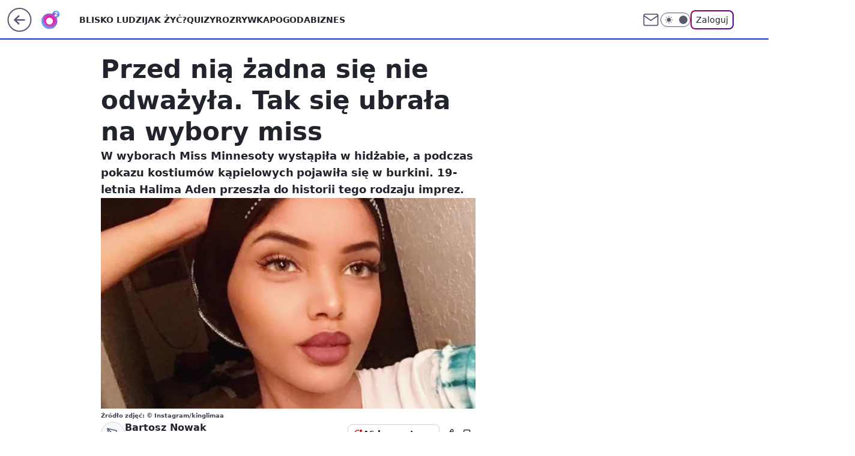

--- FILE ---
content_type: application/javascript
request_url: https://rek.www.wp.pl/gaf.js?rv=2&sn=o2_o2_pl&pvid=18eef02345cde9fd24e5&rekids=236060&phtml=www.o2.pl%2Fartykul%2Fprzed-nia-zadna-sie-nie-odwazyla-tak-sie-ubrala-na-wybory-miss-6063415336735361a&abtest=adtech%7CPRGM-1047%7CA%3Badtech%7CPU-335%7CA%3Badtech%7CPRG-3468%7CB%3Badtech%7CPRGM-1036%7CA%3Badtech%7CFP-76%7CA%3Badtech%7CPRGM-1356%7CA%3Badtech%7CPRGM-1419%7CC%3Badtech%7CPRGM-1589%7CA%3Badtech%7CPRGM-1443%7CA%3Badtech%7CPRGM-1587%7CC%3Badtech%7CPRGM-1615%7CA%3Badtech%7CPRGM-1215%7CC&PWA_adbd=0&darkmode=0&highLayout=0&layout=wide&navType=navigate&cdl=0&ctype=article&ciab=IAB12-1%2CIAB-v3-566%2CIAB-v3-j9PaO9%2CIAB-v3-455%2CIAB18-5%2CIAB25-4%2CIAB23%2CIAB23-10%2CIAB23-1&cid=6063415336735361&csystem=ncr&cdate=2016-11-28&vw=1280&vh=720&p1=0&spin=j47oulkk&bcv=2
body_size: 5800
content:
j47oulkk({"spin":"j47oulkk","bunch":236060,"context":{"dsa":false,"minor":false,"bidRequestId":"a7d81c58-92fd-4690-bc3d-c1482abec6a2","maConfig":{"timestamp":"2026-01-20T08:15:08.178Z"},"dfpConfig":{"timestamp":"2026-01-20T10:42:02.482Z"},"sda":[],"targeting":{"client":{},"server":{},"query":{"PWA_adbd":"0","abtest":"adtech|PRGM-1047|A;adtech|PU-335|A;adtech|PRG-3468|B;adtech|PRGM-1036|A;adtech|FP-76|A;adtech|PRGM-1356|A;adtech|PRGM-1419|C;adtech|PRGM-1589|A;adtech|PRGM-1443|A;adtech|PRGM-1587|C;adtech|PRGM-1615|A;adtech|PRGM-1215|C","bcv":"2","cdate":"2016-11-28","cdl":"0","ciab":"IAB12-1,IAB-v3-566,IAB-v3-j9PaO9,IAB-v3-455,IAB18-5,IAB25-4,IAB23,IAB23-10,IAB23-1","cid":"6063415336735361","csystem":"ncr","ctype":"article","darkmode":"0","highLayout":"0","layout":"wide","navType":"navigate","p1":"0","phtml":"www.o2.pl/artykul/przed-nia-zadna-sie-nie-odwazyla-tak-sie-ubrala-na-wybory-miss-6063415336735361a","pvid":"18eef02345cde9fd24e5","rekids":"236060","rv":"2","sn":"o2_o2_pl","spin":"j47oulkk","vh":"720","vw":"1280"}},"directOnly":0,"geo":{"country":"840","region":"","city":""},"statid":"","mlId":"","rshsd":"5","isRobot":false,"curr":{"EUR":4.2279,"USD":3.6054,"CHF":4.5608,"GBP":4.8583},"rv":"2","status":{"advf":2,"ma":2,"ma_ads-bidder":2,"ma_cpv-bidder":2,"ma_high-cpm-bidder":2}},"slots":{"10":{"delivered":"","campaign":null,"dfpConfig":null},"11":{"delivered":"1","campaign":null,"dfpConfig":{"placement":"/89844762/Desktop_O2.pl_x11_art","roshash":"FIQT","ceil":100,"sizes":[[620,280],[336,280],[300,250]],"namedSizes":["fluid"],"div":"div-gpt-ad-x11-art","targeting":{"DFPHASH":"ADLO","emptygaf":"0"},"gfp":"FIQT"}},"12":{"delivered":"1","campaign":null,"dfpConfig":{"placement":"/89844762/Desktop_O2.pl_x12_art","roshash":"FIQT","ceil":100,"sizes":[[620,280],[336,280],[300,250]],"namedSizes":["fluid"],"div":"div-gpt-ad-x12-art","targeting":{"DFPHASH":"ADLO","emptygaf":"0"},"gfp":"FIQT"}},"13":{"delivered":"1","campaign":null,"dfpConfig":{"placement":"/89844762/Desktop_O2.pl_x13_art","roshash":"FIQT","ceil":100,"sizes":[[620,280],[336,280],[300,250]],"namedSizes":["fluid"],"div":"div-gpt-ad-x13-art","targeting":{"DFPHASH":"ADLO","emptygaf":"0"},"gfp":"FIQT"}},"14":{"delivered":"1","campaign":{"id":"188890","adm":{"bunch":"236060","creations":[{"height":250,"showLabel":true,"src":"https://mamc.wpcdn.pl/188890/1768918333106/FEN61_300X250.jpg","trackers":{"click":[""],"cview":["//ma.wp.pl/ma.gif?clid=36d4f1d950aab392a9c26b186b340e10\u0026SN=o2_o2_pl\u0026pvid=18eef02345cde9fd24e5\u0026action=cvimp\u0026pg=www.o2.pl\u0026par=billing%3Dcpv%26is_robot%3D0%26sn%3Do2_o2_pl%26utility%3D8k0VqeBEo7v1GWiygTirytyQqMxqW83jce6r7sOCM7PmYRqR5A7cIjRLiYJk4GrL%26ssp%3Dwp.pl%26ip%3D4svmZAnQxlEU5OIKFomGZBYPTBiPFU8jeJMLKtWrg9g%26cur%3DPLN%26org_id%3D25%26geo%3D840%253B%253B%26isDev%3Dfalse%26slotSizeWxH%3D300x250%26seatID%3D36d4f1d950aab392a9c26b186b340e10%26order%3D266544%26pricingModel%3DX11hKXSkeOeMiwDOcMgD4I-IvLnS9SEfJwPhVBMgCRw%26contentID%3D6063415336735361%26bidReqID%3Da7d81c58-92fd-4690-bc3d-c1482abec6a2%26rekid%3D236060%26inver%3D2%26workfID%3D188890%26seatFee%3D-Q4dhKkZknkKCuhDLlPc0hA3p713aJAylSBDHVyXToE%26ttl%3D1769055506%26bidTimestamp%3D1768969106%26device%3DPERSONAL_COMPUTER%26test%3D0%26targetDomain%3Dfen-mma.com%26client_id%3D43697%26iabSiteCategories%3D%26is_adblock%3D0%26pvid%3D18eef02345cde9fd24e5%26hBudgetRate%3DFILOXiq%26emission%3D3046110%26editedTimestamp%3D1768918370%26partnerID%3D%26publisherID%3D308%26domain%3Dwww.o2.pl%26slotID%3D014%26tpID%3D1405445%26source%3DTG%26iabPageCategories%3D%26hBidPrice%3DFILOXiq%26bidderID%3D11%26medium%3Ddisplay%26platform%3D8%26conversionValue%3D0%26userID%3D__UNKNOWN_TELL_US__%26creationID%3D1475928"],"impression":["//ma.wp.pl/ma.gif?clid=36d4f1d950aab392a9c26b186b340e10\u0026SN=o2_o2_pl\u0026pvid=18eef02345cde9fd24e5\u0026action=delivery\u0026pg=www.o2.pl\u0026par=emission%3D3046110%26editedTimestamp%3D1768918370%26partnerID%3D%26publisherID%3D308%26domain%3Dwww.o2.pl%26slotID%3D014%26tpID%3D1405445%26source%3DTG%26iabPageCategories%3D%26hBidPrice%3DFILOXiq%26bidderID%3D11%26medium%3Ddisplay%26platform%3D8%26conversionValue%3D0%26userID%3D__UNKNOWN_TELL_US__%26creationID%3D1475928%26billing%3Dcpv%26is_robot%3D0%26sn%3Do2_o2_pl%26utility%3D8k0VqeBEo7v1GWiygTirytyQqMxqW83jce6r7sOCM7PmYRqR5A7cIjRLiYJk4GrL%26ssp%3Dwp.pl%26ip%3D4svmZAnQxlEU5OIKFomGZBYPTBiPFU8jeJMLKtWrg9g%26cur%3DPLN%26org_id%3D25%26geo%3D840%253B%253B%26isDev%3Dfalse%26slotSizeWxH%3D300x250%26seatID%3D36d4f1d950aab392a9c26b186b340e10%26order%3D266544%26pricingModel%3DX11hKXSkeOeMiwDOcMgD4I-IvLnS9SEfJwPhVBMgCRw%26contentID%3D6063415336735361%26bidReqID%3Da7d81c58-92fd-4690-bc3d-c1482abec6a2%26rekid%3D236060%26inver%3D2%26workfID%3D188890%26seatFee%3D-Q4dhKkZknkKCuhDLlPc0hA3p713aJAylSBDHVyXToE%26ttl%3D1769055506%26bidTimestamp%3D1768969106%26device%3DPERSONAL_COMPUTER%26test%3D0%26targetDomain%3Dfen-mma.com%26client_id%3D43697%26iabSiteCategories%3D%26is_adblock%3D0%26pvid%3D18eef02345cde9fd24e5%26hBudgetRate%3DFILOXiq"],"view":["//ma.wp.pl/ma.gif?clid=36d4f1d950aab392a9c26b186b340e10\u0026SN=o2_o2_pl\u0026pvid=18eef02345cde9fd24e5\u0026action=view\u0026pg=www.o2.pl\u0026par=rekid%3D236060%26inver%3D2%26workfID%3D188890%26seatFee%3D-Q4dhKkZknkKCuhDLlPc0hA3p713aJAylSBDHVyXToE%26ttl%3D1769055506%26bidTimestamp%3D1768969106%26device%3DPERSONAL_COMPUTER%26test%3D0%26targetDomain%3Dfen-mma.com%26client_id%3D43697%26iabSiteCategories%3D%26is_adblock%3D0%26pvid%3D18eef02345cde9fd24e5%26hBudgetRate%3DFILOXiq%26emission%3D3046110%26editedTimestamp%3D1768918370%26partnerID%3D%26publisherID%3D308%26domain%3Dwww.o2.pl%26slotID%3D014%26tpID%3D1405445%26source%3DTG%26iabPageCategories%3D%26hBidPrice%3DFILOXiq%26bidderID%3D11%26medium%3Ddisplay%26platform%3D8%26conversionValue%3D0%26userID%3D__UNKNOWN_TELL_US__%26creationID%3D1475928%26billing%3Dcpv%26is_robot%3D0%26sn%3Do2_o2_pl%26utility%3D8k0VqeBEo7v1GWiygTirytyQqMxqW83jce6r7sOCM7PmYRqR5A7cIjRLiYJk4GrL%26ssp%3Dwp.pl%26ip%3D4svmZAnQxlEU5OIKFomGZBYPTBiPFU8jeJMLKtWrg9g%26cur%3DPLN%26org_id%3D25%26geo%3D840%253B%253B%26isDev%3Dfalse%26slotSizeWxH%3D300x250%26seatID%3D36d4f1d950aab392a9c26b186b340e10%26order%3D266544%26pricingModel%3DX11hKXSkeOeMiwDOcMgD4I-IvLnS9SEfJwPhVBMgCRw%26contentID%3D6063415336735361%26bidReqID%3Da7d81c58-92fd-4690-bc3d-c1482abec6a2"]},"transparentPlaceholder":false,"type":"image","url":"https://fen-mma.com/","width":300}],"redir":"https://ma.wp.pl/redirma?SN=o2_o2_pl\u0026pvid=18eef02345cde9fd24e5\u0026par=geo%3D840%253B%253B%26device%3DPERSONAL_COMPUTER%26iabPageCategories%3D%26ip%3D4svmZAnQxlEU5OIKFomGZBYPTBiPFU8jeJMLKtWrg9g%26slotSizeWxH%3D300x250%26bidReqID%3Da7d81c58-92fd-4690-bc3d-c1482abec6a2%26seatFee%3D-Q4dhKkZknkKCuhDLlPc0hA3p713aJAylSBDHVyXToE%26iabSiteCategories%3D%26pvid%3D18eef02345cde9fd24e5%26tpID%3D1405445%26utility%3D8k0VqeBEo7v1GWiygTirytyQqMxqW83jce6r7sOCM7PmYRqR5A7cIjRLiYJk4GrL%26cur%3DPLN%26isDev%3Dfalse%26order%3D266544%26partnerID%3D%26domain%3Dwww.o2.pl%26platform%3D8%26seatID%3D36d4f1d950aab392a9c26b186b340e10%26targetDomain%3Dfen-mma.com%26editedTimestamp%3D1768918370%26pricingModel%3DX11hKXSkeOeMiwDOcMgD4I-IvLnS9SEfJwPhVBMgCRw%26rekid%3D236060%26userID%3D__UNKNOWN_TELL_US__%26is_robot%3D0%26sn%3Do2_o2_pl%26test%3D0%26is_adblock%3D0%26hBudgetRate%3DFILOXiq%26slotID%3D014%26hBidPrice%3DFILOXiq%26conversionValue%3D0%26org_id%3D25%26inver%3D2%26workfID%3D188890%26ttl%3D1769055506%26bidTimestamp%3D1768969106%26publisherID%3D308%26creationID%3D1475928%26billing%3Dcpv%26contentID%3D6063415336735361%26client_id%3D43697%26emission%3D3046110%26source%3DTG%26bidderID%3D11%26medium%3Ddisplay%26ssp%3Dwp.pl\u0026url=","slot":"14"},"creative":{"Id":"1475928","provider":"ma_cpv-bidder","roshash":"FILO","height":250,"width":300,"touchpointId":"1405445","source":{"bidder":"cpv-bidder"}},"sellingModel":{"model":"CPM_INT"}},"dfpConfig":{"placement":"/89844762/Desktop_O2.pl_x14_art","roshash":"FIQT","ceil":100,"sizes":[[620,280],[336,280],[300,250]],"namedSizes":["fluid"],"div":"div-gpt-ad-x14-art","targeting":{"DFPHASH":"ADLO","emptygaf":"0"},"gfp":"FIQT"}},"15":{"delivered":"1","campaign":null,"dfpConfig":{"placement":"/89844762/Desktop_O2.pl_x15_art","roshash":"FIQT","ceil":100,"sizes":[[728,90],[970,300],[950,90],[980,120],[980,90],[970,150],[970,90],[970,250],[930,180],[950,200],[750,100],[970,66],[750,200],[960,90],[970,100],[750,300],[970,200],[950,300]],"namedSizes":["fluid"],"div":"div-gpt-ad-x15-art","targeting":{"DFPHASH":"ADLO","emptygaf":"0"},"gfp":"FIQT"}},"2":{"delivered":"1","campaign":{"id":"188138","capping":"PWAck=27120597\u0026PWAclt=720\u0026tpl=1","adm":{"bunch":"236060","creations":[{"cbConfig":{"blur":false,"bottomBar":false,"fullPage":false,"message":"Przekierowanie za {{time}} sekund{{y}}","timeout":15000},"height":870,"pixels":["//ad.doubleclick.net/ddm/trackimp/N195005.3920530WPPL/B34932776.437718536;dc_trk_aid=630816842;dc_trk_cid=248486076;ord=1768969106;dc_lat=;dc_rdid=;tag_for_child_directed_treatment=;tfua=;gdpr=${GDPR};gdpr_consent=${GDPR_CONSENT_755};ltd=${LIMITED_ADS};dc_tdv=1?"],"scalable":"1","showLabel":false,"src":"https://mamc.wpcdn.pl/188138/1767951247150/2377-003_Zestawomania_01-2026_1920x870_wp_CBF_Monika_Szczepaniak-C.jpg","trackers":{"click":[""],"cview":["//ma.wp.pl/ma.gif?clid=0d75fec0bdabe60e0af571ed047f75a2\u0026SN=o2_o2_pl\u0026pvid=18eef02345cde9fd24e5\u0026action=cvimp\u0026pg=www.o2.pl\u0026par=tpID%3D1401974%26emission%3D3044263%26is_robot%3D0%26ssp%3Dwp.pl%26rekid%3D236060%26creationID%3D1469309%26iabSiteCategories%3D%26geo%3D840%253B%253B%26hBudgetRate%3DFILRXbe%26platform%3D8%26device%3DPERSONAL_COMPUTER%26targetDomain%3Dmediamarkt.pl%26test%3D0%26workfID%3D188138%26pvid%3D18eef02345cde9fd24e5%26isDev%3Dfalse%26domain%3Dwww.o2.pl%26slotSizeWxH%3D1920x870%26billing%3Dcpv%26editedTimestamp%3D1767951378%26hBidPrice%3DFILRXbe%26partnerID%3D%26bidderID%3D11%26contentID%3D6063415336735361%26slotID%3D002%26pricingModel%3DR976aODlNy0NoNrlul8enxKrSqExk64MG5-UBNXvQ7A%26ttl%3D1769055506%26bidTimestamp%3D1768969106%26medium%3Ddisplay%26userID%3D__UNKNOWN_TELL_US__%26seatID%3D0d75fec0bdabe60e0af571ed047f75a2%26org_id%3D25%26order%3D265844%26iabPageCategories%3D%26is_adblock%3D0%26sn%3Do2_o2_pl%26utility%3DfClphTaNIGtlr-S1wZzTgGG9UVu5L2JrfjRGhcaGg0CMVJdAs9QO9RE8cuYMhLfJ%26conversionValue%3D0%26ip%3DQJojRVskQBMeO8hAp7C09xewZTHpiKgffLaWnQJ3QuA%26client_id%3D29939%26source%3DTG%26bidReqID%3Da7d81c58-92fd-4690-bc3d-c1482abec6a2%26publisherID%3D308%26inver%3D2%26cur%3DPLN%26seatFee%3D5l3ZL1SGeBcJnx4N75ty8KkMWRYmSR-YkaM6lL9yuP0"],"impression":["//ma.wp.pl/ma.gif?clid=0d75fec0bdabe60e0af571ed047f75a2\u0026SN=o2_o2_pl\u0026pvid=18eef02345cde9fd24e5\u0026action=delivery\u0026pg=www.o2.pl\u0026par=platform%3D8%26device%3DPERSONAL_COMPUTER%26targetDomain%3Dmediamarkt.pl%26test%3D0%26workfID%3D188138%26pvid%3D18eef02345cde9fd24e5%26isDev%3Dfalse%26domain%3Dwww.o2.pl%26slotSizeWxH%3D1920x870%26billing%3Dcpv%26editedTimestamp%3D1767951378%26hBidPrice%3DFILRXbe%26partnerID%3D%26bidderID%3D11%26contentID%3D6063415336735361%26slotID%3D002%26pricingModel%3DR976aODlNy0NoNrlul8enxKrSqExk64MG5-UBNXvQ7A%26ttl%3D1769055506%26bidTimestamp%3D1768969106%26medium%3Ddisplay%26userID%3D__UNKNOWN_TELL_US__%26seatID%3D0d75fec0bdabe60e0af571ed047f75a2%26org_id%3D25%26order%3D265844%26iabPageCategories%3D%26is_adblock%3D0%26sn%3Do2_o2_pl%26utility%3DfClphTaNIGtlr-S1wZzTgGG9UVu5L2JrfjRGhcaGg0CMVJdAs9QO9RE8cuYMhLfJ%26conversionValue%3D0%26ip%3DQJojRVskQBMeO8hAp7C09xewZTHpiKgffLaWnQJ3QuA%26client_id%3D29939%26source%3DTG%26bidReqID%3Da7d81c58-92fd-4690-bc3d-c1482abec6a2%26publisherID%3D308%26inver%3D2%26cur%3DPLN%26seatFee%3D5l3ZL1SGeBcJnx4N75ty8KkMWRYmSR-YkaM6lL9yuP0%26tpID%3D1401974%26emission%3D3044263%26is_robot%3D0%26ssp%3Dwp.pl%26rekid%3D236060%26creationID%3D1469309%26iabSiteCategories%3D%26geo%3D840%253B%253B%26hBudgetRate%3DFILRXbe"],"view":["//ma.wp.pl/ma.gif?clid=0d75fec0bdabe60e0af571ed047f75a2\u0026SN=o2_o2_pl\u0026pvid=18eef02345cde9fd24e5\u0026action=view\u0026pg=www.o2.pl\u0026par=platform%3D8%26device%3DPERSONAL_COMPUTER%26targetDomain%3Dmediamarkt.pl%26test%3D0%26workfID%3D188138%26pvid%3D18eef02345cde9fd24e5%26isDev%3Dfalse%26domain%3Dwww.o2.pl%26slotSizeWxH%3D1920x870%26billing%3Dcpv%26editedTimestamp%3D1767951378%26hBidPrice%3DFILRXbe%26partnerID%3D%26bidderID%3D11%26contentID%3D6063415336735361%26slotID%3D002%26pricingModel%3DR976aODlNy0NoNrlul8enxKrSqExk64MG5-UBNXvQ7A%26ttl%3D1769055506%26bidTimestamp%3D1768969106%26medium%3Ddisplay%26userID%3D__UNKNOWN_TELL_US__%26seatID%3D0d75fec0bdabe60e0af571ed047f75a2%26org_id%3D25%26order%3D265844%26iabPageCategories%3D%26is_adblock%3D0%26sn%3Do2_o2_pl%26utility%3DfClphTaNIGtlr-S1wZzTgGG9UVu5L2JrfjRGhcaGg0CMVJdAs9QO9RE8cuYMhLfJ%26conversionValue%3D0%26ip%3DQJojRVskQBMeO8hAp7C09xewZTHpiKgffLaWnQJ3QuA%26client_id%3D29939%26source%3DTG%26bidReqID%3Da7d81c58-92fd-4690-bc3d-c1482abec6a2%26publisherID%3D308%26inver%3D2%26cur%3DPLN%26seatFee%3D5l3ZL1SGeBcJnx4N75ty8KkMWRYmSR-YkaM6lL9yuP0%26tpID%3D1401974%26emission%3D3044263%26is_robot%3D0%26ssp%3Dwp.pl%26rekid%3D236060%26creationID%3D1469309%26iabSiteCategories%3D%26geo%3D840%253B%253B%26hBudgetRate%3DFILRXbe"]},"transparentPlaceholder":false,"type":"image","url":"https://ad.doubleclick.net/ddm/trackclk/N195005.3920530WPPL/B34932776.437718536;dc_trk_aid=630816842;dc_trk_cid=248486076;dc_lat=;dc_rdid=;tag_for_child_directed_treatment=;tfua=;gdpr=${GDPR};gdpr_consent=${GDPR_CONSENT_755};ltd=${LIMITED_ADS};dc_tdv=1","width":1920}],"redir":"https://ma.wp.pl/redirma?SN=o2_o2_pl\u0026pvid=18eef02345cde9fd24e5\u0026par=sn%3Do2_o2_pl%26publisherID%3D308%26rekid%3D236060%26platform%3D8%26device%3DPERSONAL_COMPUTER%26workfID%3D188138%26isDev%3Dfalse%26slotSizeWxH%3D1920x870%26iabPageCategories%3D%26ip%3DQJojRVskQBMeO8hAp7C09xewZTHpiKgffLaWnQJ3QuA%26test%3D0%26inver%3D2%26org_id%3D25%26conversionValue%3D0%26client_id%3D29939%26cur%3DPLN%26emission%3D3044263%26hBudgetRate%3DFILRXbe%26pvid%3D18eef02345cde9fd24e5%26billing%3Dcpv%26ttl%3D1769055506%26userID%3D__UNKNOWN_TELL_US__%26seatID%3D0d75fec0bdabe60e0af571ed047f75a2%26order%3D265844%26seatFee%3D5l3ZL1SGeBcJnx4N75ty8KkMWRYmSR-YkaM6lL9yuP0%26tpID%3D1401974%26iabSiteCategories%3D%26partnerID%3D%26source%3DTG%26ssp%3Dwp.pl%26geo%3D840%253B%253B%26domain%3Dwww.o2.pl%26slotID%3D002%26pricingModel%3DR976aODlNy0NoNrlul8enxKrSqExk64MG5-UBNXvQ7A%26is_adblock%3D0%26utility%3DfClphTaNIGtlr-S1wZzTgGG9UVu5L2JrfjRGhcaGg0CMVJdAs9QO9RE8cuYMhLfJ%26is_robot%3D0%26creationID%3D1469309%26targetDomain%3Dmediamarkt.pl%26editedTimestamp%3D1767951378%26contentID%3D6063415336735361%26bidTimestamp%3D1768969106%26medium%3Ddisplay%26bidReqID%3Da7d81c58-92fd-4690-bc3d-c1482abec6a2%26hBidPrice%3DFILRXbe%26bidderID%3D11\u0026url=","slot":"2"},"creative":{"Id":"1469309","provider":"ma_cpv-bidder","roshash":"IORU","height":870,"width":1920,"touchpointId":"1401974","source":{"bidder":"cpv-bidder"}},"sellingModel":{"model":"CPM_INT"}},"dfpConfig":{"placement":"/89844762/Desktop_O2.pl_x02","roshash":"IORU","ceil":100,"sizes":[[970,300],[970,600],[750,300],[950,300],[980,600],[1920,870],[1200,600],[750,400],[960,640]],"namedSizes":["fluid"],"div":"div-gpt-ad-x02","targeting":{"DFPHASH":"DJMP","emptygaf":"0"},"gfp":"GORU"}},"25":{"delivered":"1","campaign":null,"dfpConfig":{"placement":"/89844762/Desktop_O2.pl_x25_art","roshash":"FIQT","ceil":100,"sizes":[[620,280],[336,280],[300,250]],"namedSizes":["fluid"],"div":"div-gpt-ad-x25-art","targeting":{"DFPHASH":"ADLO","emptygaf":"0"},"gfp":"FIQT"}},"27":{"delivered":"1","campaign":null,"dfpConfig":{"placement":"/89844762/Desktop_O2.pl_x27_art","roshash":"FIQT","ceil":100,"sizes":[[160,600],[120,600]],"namedSizes":["fluid"],"div":"div-gpt-ad-x27-art","targeting":{"DFPHASH":"ADLO","emptygaf":"0"},"gfp":"FIQT"}},"3":{"delivered":"1","campaign":null,"dfpConfig":{"placement":"/89844762/Desktop_O2.pl_x03_art","roshash":"FIQT","ceil":100,"sizes":[[728,90],[970,300],[950,90],[980,120],[980,90],[970,150],[970,90],[970,250],[930,180],[950,200],[750,100],[970,66],[750,200],[960,90],[970,100],[750,300],[970,200],[950,300]],"namedSizes":["fluid"],"div":"div-gpt-ad-x03-art","targeting":{"DFPHASH":"ADLO","emptygaf":"0"},"gfp":"FIQT"}},"32":{"delivered":"1","campaign":null,"dfpConfig":{"placement":"/89844762/Desktop_O2.pl_x32_art","roshash":"FIQT","ceil":100,"sizes":[[620,280],[336,280],[300,250]],"namedSizes":["fluid"],"div":"div-gpt-ad-x32-art","targeting":{"DFPHASH":"ADLO","emptygaf":"0"},"gfp":"FIQT"}},"33":{"delivered":"1","campaign":null,"dfpConfig":{"placement":"/89844762/Desktop_O2.pl_x33_art","roshash":"FIQT","ceil":100,"sizes":[[620,280],[336,280],[300,250]],"namedSizes":["fluid"],"div":"div-gpt-ad-x33-art","targeting":{"DFPHASH":"ADLO","emptygaf":"0"},"gfp":"FIQT"}},"35":{"lazy":1,"delivered":"1","campaign":{"id":"188194","adm":{"bunch":"236060","creations":[{"height":600,"showLabel":true,"src":"https://mamc.wpcdn.pl/188194/1767968850191/autopromo_300x600.jpeg","trackers":{"click":[""],"cview":["//ma.wp.pl/ma.gif?clid=36d4f1d950aab392a9c26b186b340e10\u0026SN=o2_o2_pl\u0026pvid=18eef02345cde9fd24e5\u0026action=cvimp\u0026pg=www.o2.pl\u0026par=utility%3DYzRtZOl9dVbO0DWvQTa3DwHOw3fmnXWdIh7en1RhdWqd_HGOJDYHMhaWpy4QJBzU%26medium%3Ddisplay%26bidReqID%3Da7d81c58-92fd-4690-bc3d-c1482abec6a2%26rekid%3D236060%26cur%3DPLN%26iabPageCategories%3D%26pvid%3D18eef02345cde9fd24e5%26geo%3D840%253B%253B%26workfID%3D188194%26is_adblock%3D0%26bidderID%3D11%26isDev%3Dfalse%26contentID%3D6063415336735361%26platform%3D8%26ssp%3Dwp.pl%26userID%3D__UNKNOWN_TELL_US__%26ip%3D8dPTdnsQCbic13jfDv742-hRZtqv4UEAkwR37_E7D9M%26domain%3Dwww.o2.pl%26slotID%3D035%26slotSizeWxH%3D300x600%26test%3D0%26emission%3D3044175%26order%3D265827%26bidTimestamp%3D1768969106%26publisherID%3D308%26inver%3D2%26editedTimestamp%3D1767969656%26sn%3Do2_o2_pl%26conversionValue%3D0%26seatFee%3DwhMqtaDjRCW9x7GTri29UYurkkKLwb45WIf2OJmwvVM%26seatID%3D36d4f1d950aab392a9c26b186b340e10%26source%3DTG%26iabSiteCategories%3D%26is_robot%3D0%26partnerID%3D%26device%3DPERSONAL_COMPUTER%26billing%3Dcpv%26org_id%3D25%26pricingModel%3DqzbFB2eoNf6Xfe4gGREyCPbHnzC5N6VQeRHZp0bpMDY%26ttl%3D1769055506%26creationID%3D1469531%26targetDomain%3Dwp.pl%26tpID%3D1402313%26client_id%3D43444%26hBidPrice%3DFILORUX%26hBudgetRate%3DFILORUX"],"impression":["//ma.wp.pl/ma.gif?clid=36d4f1d950aab392a9c26b186b340e10\u0026SN=o2_o2_pl\u0026pvid=18eef02345cde9fd24e5\u0026action=delivery\u0026pg=www.o2.pl\u0026par=contentID%3D6063415336735361%26platform%3D8%26ssp%3Dwp.pl%26userID%3D__UNKNOWN_TELL_US__%26ip%3D8dPTdnsQCbic13jfDv742-hRZtqv4UEAkwR37_E7D9M%26domain%3Dwww.o2.pl%26slotID%3D035%26slotSizeWxH%3D300x600%26test%3D0%26emission%3D3044175%26order%3D265827%26bidTimestamp%3D1768969106%26publisherID%3D308%26inver%3D2%26editedTimestamp%3D1767969656%26sn%3Do2_o2_pl%26conversionValue%3D0%26seatFee%3DwhMqtaDjRCW9x7GTri29UYurkkKLwb45WIf2OJmwvVM%26seatID%3D36d4f1d950aab392a9c26b186b340e10%26source%3DTG%26iabSiteCategories%3D%26is_robot%3D0%26partnerID%3D%26device%3DPERSONAL_COMPUTER%26billing%3Dcpv%26org_id%3D25%26pricingModel%3DqzbFB2eoNf6Xfe4gGREyCPbHnzC5N6VQeRHZp0bpMDY%26ttl%3D1769055506%26creationID%3D1469531%26targetDomain%3Dwp.pl%26tpID%3D1402313%26client_id%3D43444%26hBidPrice%3DFILORUX%26hBudgetRate%3DFILORUX%26utility%3DYzRtZOl9dVbO0DWvQTa3DwHOw3fmnXWdIh7en1RhdWqd_HGOJDYHMhaWpy4QJBzU%26medium%3Ddisplay%26bidReqID%3Da7d81c58-92fd-4690-bc3d-c1482abec6a2%26rekid%3D236060%26cur%3DPLN%26iabPageCategories%3D%26pvid%3D18eef02345cde9fd24e5%26geo%3D840%253B%253B%26workfID%3D188194%26is_adblock%3D0%26bidderID%3D11%26isDev%3Dfalse"],"view":["//ma.wp.pl/ma.gif?clid=36d4f1d950aab392a9c26b186b340e10\u0026SN=o2_o2_pl\u0026pvid=18eef02345cde9fd24e5\u0026action=view\u0026pg=www.o2.pl\u0026par=creationID%3D1469531%26targetDomain%3Dwp.pl%26tpID%3D1402313%26client_id%3D43444%26hBidPrice%3DFILORUX%26hBudgetRate%3DFILORUX%26utility%3DYzRtZOl9dVbO0DWvQTa3DwHOw3fmnXWdIh7en1RhdWqd_HGOJDYHMhaWpy4QJBzU%26medium%3Ddisplay%26bidReqID%3Da7d81c58-92fd-4690-bc3d-c1482abec6a2%26rekid%3D236060%26cur%3DPLN%26iabPageCategories%3D%26pvid%3D18eef02345cde9fd24e5%26geo%3D840%253B%253B%26workfID%3D188194%26is_adblock%3D0%26bidderID%3D11%26isDev%3Dfalse%26contentID%3D6063415336735361%26platform%3D8%26ssp%3Dwp.pl%26userID%3D__UNKNOWN_TELL_US__%26ip%3D8dPTdnsQCbic13jfDv742-hRZtqv4UEAkwR37_E7D9M%26domain%3Dwww.o2.pl%26slotID%3D035%26slotSizeWxH%3D300x600%26test%3D0%26emission%3D3044175%26order%3D265827%26bidTimestamp%3D1768969106%26publisherID%3D308%26inver%3D2%26editedTimestamp%3D1767969656%26sn%3Do2_o2_pl%26conversionValue%3D0%26seatFee%3DwhMqtaDjRCW9x7GTri29UYurkkKLwb45WIf2OJmwvVM%26seatID%3D36d4f1d950aab392a9c26b186b340e10%26source%3DTG%26iabSiteCategories%3D%26is_robot%3D0%26partnerID%3D%26device%3DPERSONAL_COMPUTER%26billing%3Dcpv%26org_id%3D25%26pricingModel%3DqzbFB2eoNf6Xfe4gGREyCPbHnzC5N6VQeRHZp0bpMDY%26ttl%3D1769055506"]},"transparentPlaceholder":false,"type":"image","url":"https://pilot.wp.pl/program/tv-puls-hd/?utm_source=autopromo\u0026utm_medium=display\u0026utm_campaign=2024_puls","width":300}],"redir":"https://ma.wp.pl/redirma?SN=o2_o2_pl\u0026pvid=18eef02345cde9fd24e5\u0026par=pvid%3D18eef02345cde9fd24e5%26contentID%3D6063415336735361%26platform%3D8%26iabSiteCategories%3D%26targetDomain%3Dwp.pl%26bidderID%3D11%26partnerID%3D%26ttl%3D1769055506%26ssp%3Dwp.pl%26ip%3D8dPTdnsQCbic13jfDv742-hRZtqv4UEAkwR37_E7D9M%26domain%3Dwww.o2.pl%26order%3D265827%26inver%3D2%26sn%3Do2_o2_pl%26device%3DPERSONAL_COMPUTER%26hBidPrice%3DFILORUX%26iabPageCategories%3D%26workfID%3D188194%26emission%3D3044175%26bidTimestamp%3D1768969106%26editedTimestamp%3D1767969656%26pricingModel%3DqzbFB2eoNf6Xfe4gGREyCPbHnzC5N6VQeRHZp0bpMDY%26is_adblock%3D0%26isDev%3Dfalse%26slotSizeWxH%3D300x600%26conversionValue%3D0%26seatFee%3DwhMqtaDjRCW9x7GTri29UYurkkKLwb45WIf2OJmwvVM%26seatID%3D36d4f1d950aab392a9c26b186b340e10%26source%3DTG%26org_id%3D25%26creationID%3D1469531%26client_id%3D43444%26userID%3D__UNKNOWN_TELL_US__%26publisherID%3D308%26billing%3Dcpv%26bidReqID%3Da7d81c58-92fd-4690-bc3d-c1482abec6a2%26cur%3DPLN%26slotID%3D035%26test%3D0%26is_robot%3D0%26hBudgetRate%3DFILORUX%26medium%3Ddisplay%26geo%3D840%253B%253B%26tpID%3D1402313%26utility%3DYzRtZOl9dVbO0DWvQTa3DwHOw3fmnXWdIh7en1RhdWqd_HGOJDYHMhaWpy4QJBzU%26rekid%3D236060\u0026url=","slot":"35"},"creative":{"Id":"1469531","provider":"ma_cpv-bidder","roshash":"FILO","height":600,"width":300,"touchpointId":"1402313","source":{"bidder":"cpv-bidder"}},"sellingModel":{"model":"CPM_INT"}},"dfpConfig":{"placement":"/89844762/Desktop_O2.pl_x35_art","roshash":"FIQT","ceil":100,"sizes":[[300,600],[300,250]],"namedSizes":["fluid"],"div":"div-gpt-ad-x35-art","targeting":{"DFPHASH":"ADLO","emptygaf":"0"},"gfp":"FIQT"}},"36":{"delivered":"1","campaign":null,"dfpConfig":{"placement":"/89844762/Desktop_O2.pl_x36_art","roshash":"FIQT","ceil":100,"sizes":[[300,600],[300,250]],"namedSizes":["fluid"],"div":"div-gpt-ad-x36-art","targeting":{"DFPHASH":"ADLO","emptygaf":"0"},"gfp":"FIQT"}},"37":{"delivered":"1","campaign":null,"dfpConfig":{"placement":"/89844762/Desktop_O2.pl_x37_art","roshash":"FIQT","ceil":100,"sizes":[[300,600],[300,250]],"namedSizes":["fluid"],"div":"div-gpt-ad-x37-art","targeting":{"DFPHASH":"ADLO","emptygaf":"0"},"gfp":"FIQT"}},"40":{"delivered":"1","campaign":null,"dfpConfig":{"placement":"/89844762/Desktop_O2.pl_x40","roshash":"FKNQ","ceil":100,"sizes":[[300,250]],"namedSizes":["fluid"],"div":"div-gpt-ad-x40","targeting":{"DFPHASH":"AFIL","emptygaf":"0"},"gfp":"FKNQ"}},"5":{"delivered":"1","campaign":null,"dfpConfig":{"placement":"/89844762/Desktop_O2.pl_x05_art","roshash":"FIQT","ceil":100,"sizes":[[620,280],[336,280],[300,250]],"namedSizes":["fluid"],"div":"div-gpt-ad-x05-art","targeting":{"DFPHASH":"ADLO","emptygaf":"0"},"gfp":"FIQT"}},"50":{"delivered":"1","campaign":null,"dfpConfig":{"placement":"/89844762/Desktop_O2.pl_x50_art","roshash":"FIQT","ceil":100,"sizes":[[728,90],[970,300],[950,90],[980,120],[980,90],[970,150],[970,90],[970,250],[930,180],[950,200],[750,100],[970,66],[750,200],[960,90],[970,100],[750,300],[970,200],[950,300]],"namedSizes":["fluid"],"div":"div-gpt-ad-x50-art","targeting":{"DFPHASH":"ADLO","emptygaf":"0"},"gfp":"FIQT"}},"52":{"delivered":"1","campaign":null,"dfpConfig":{"placement":"/89844762/Desktop_O2.pl_x52_art","roshash":"FIQT","ceil":100,"sizes":[[300,250]],"namedSizes":["fluid"],"div":"div-gpt-ad-x52-art","targeting":{"DFPHASH":"ADLO","emptygaf":"0"},"gfp":"FIQT"}},"529":{"delivered":"1","campaign":null,"dfpConfig":{"placement":"/89844762/Desktop_O2.pl_x529","roshash":"FIQT","ceil":100,"sizes":[[300,250]],"namedSizes":["fluid"],"div":"div-gpt-ad-x529","targeting":{"DFPHASH":"ADLO","emptygaf":"0"},"gfp":"FIQT"}},"53":{"delivered":"1","campaign":null,"dfpConfig":{"placement":"/89844762/Desktop_O2.pl_x53_art","roshash":"FIQT","ceil":100,"sizes":[[728,90],[970,300],[950,90],[980,120],[980,90],[970,150],[970,600],[970,90],[970,250],[930,180],[950,200],[750,100],[970,66],[750,200],[960,90],[970,100],[750,300],[970,200],[940,600]],"namedSizes":["fluid"],"div":"div-gpt-ad-x53-art","targeting":{"DFPHASH":"ADLO","emptygaf":"0"},"gfp":"FIQT"}},"531":{"delivered":"1","campaign":null,"dfpConfig":{"placement":"/89844762/Desktop_O2.pl_x531","roshash":"FIQT","ceil":100,"sizes":[[300,250]],"namedSizes":["fluid"],"div":"div-gpt-ad-x531","targeting":{"DFPHASH":"ADLO","emptygaf":"0"},"gfp":"FIQT"}},"541":{"delivered":"1","campaign":null,"dfpConfig":{"placement":"/89844762/Desktop_O2.pl_x541_art","roshash":"FIQT","ceil":100,"sizes":[[300,600],[300,250]],"namedSizes":["fluid"],"div":"div-gpt-ad-x541-art","targeting":{"DFPHASH":"ADLO","emptygaf":"0"},"gfp":"FIQT"}},"59":{"delivered":"1","campaign":null,"dfpConfig":{"placement":"/89844762/Desktop_O2.pl_x59_art","roshash":"FIQT","ceil":100,"sizes":[[300,600],[300,250]],"namedSizes":["fluid"],"div":"div-gpt-ad-x59-art","targeting":{"DFPHASH":"ADLO","emptygaf":"0"},"gfp":"FIQT"}},"6":{"delivered":"","campaign":null,"dfpConfig":null},"61":{"delivered":"1","campaign":null,"dfpConfig":{"placement":"/89844762/Desktop_O2.pl_x61_art","roshash":"FIQT","ceil":100,"sizes":[[620,280],[336,280],[300,250]],"namedSizes":["fluid"],"div":"div-gpt-ad-x61-art","targeting":{"DFPHASH":"ADLO","emptygaf":"0"},"gfp":"FIQT"}},"62":{"delivered":"","campaign":null,"dfpConfig":null},"63":{"delivered":"","campaign":null,"dfpConfig":null},"67":{"delivered":"1","campaign":null,"dfpConfig":{"placement":"/89844762/Desktop_O2.pl_x67_art","roshash":"FIOR","ceil":100,"sizes":[[300,50]],"namedSizes":["fluid"],"div":"div-gpt-ad-x67-art","targeting":{"DFPHASH":"ADJM","emptygaf":"0"},"gfp":"FIOR"}},"70":{"delivered":"1","campaign":null,"dfpConfig":{"placement":"/89844762/Desktop_O2.pl_x70_art","roshash":"FIQT","ceil":100,"sizes":[[728,90],[970,300],[950,90],[980,120],[980,90],[970,150],[970,90],[970,250],[930,180],[950,200],[750,100],[970,66],[750,200],[960,90],[970,100],[750,300],[970,200],[950,300]],"namedSizes":["fluid"],"div":"div-gpt-ad-x70-art","targeting":{"DFPHASH":"ADLO","emptygaf":"0"},"gfp":"FIQT"}},"71":{"delivered":"1","campaign":null,"dfpConfig":{"placement":"/89844762/Desktop_O2.pl_x71_art","roshash":"FIQT","ceil":100,"sizes":[[300,600],[300,250]],"namedSizes":["fluid"],"div":"div-gpt-ad-x71-art","targeting":{"DFPHASH":"ADLO","emptygaf":"0"},"gfp":"FIQT"}},"72":{"delivered":"1","campaign":null,"dfpConfig":{"placement":"/89844762/Desktop_O2.pl_x72_art","roshash":"FIQT","ceil":100,"sizes":[[300,600],[300,250]],"namedSizes":["fluid"],"div":"div-gpt-ad-x72-art","targeting":{"DFPHASH":"ADLO","emptygaf":"0"},"gfp":"FIQT"}},"73":{"delivered":"1","campaign":null,"dfpConfig":{"placement":"/89844762/Desktop_O2.pl_x73_art","roshash":"FIQT","ceil":100,"sizes":[[300,600],[300,250]],"namedSizes":["fluid"],"div":"div-gpt-ad-x73-art","targeting":{"DFPHASH":"ADLO","emptygaf":"0"},"gfp":"FIQT"}},"74":{"delivered":"1","campaign":null,"dfpConfig":{"placement":"/89844762/Desktop_O2.pl_x74_art","roshash":"FIQT","ceil":100,"sizes":[[300,600],[300,250]],"namedSizes":["fluid"],"div":"div-gpt-ad-x74-art","targeting":{"DFPHASH":"ADLO","emptygaf":"0"},"gfp":"FIQT"}},"79":{"lazy":1,"delivered":"1","campaign":{"id":"188277","adm":{"bunch":"236060","creations":[{"height":600,"scalable":"1","showLabel":true,"src":"https://mamc.wpcdn.pl/188277/1768218730756/pudelek-wosp-vB-300x600.jpg","trackers":{"click":[""],"cview":["//ma.wp.pl/ma.gif?clid=36d4f1d950aab392a9c26b186b340e10\u0026SN=o2_o2_pl\u0026pvid=18eef02345cde9fd24e5\u0026action=cvimp\u0026pg=www.o2.pl\u0026par=medium%3Ddisplay%26publisherID%3D308%26inver%3D2%26slotSizeWxH%3D300x600%26cur%3DPLN%26tpID%3D1402616%26pricingModel%3D52KkqtiTDtgTeKcQdl_Q-vziOggNia0RqXwdUqXDrcw%26partnerID%3D%26ip%3D0sw4m5_VFoRutCMerH1U2Q6pWIMuB_9OD559-je3SaE%26order%3D266039%26geo%3D840%253B%253B%26contentID%3D6063415336735361%26targetDomain%3Dallegro.pl%26seatID%3D36d4f1d950aab392a9c26b186b340e10%26sn%3Do2_o2_pl%26hBudgetRate%3DFILORUX%26ssp%3Dwp.pl%26source%3DTG%26ttl%3D1769055506%26is_adblock%3D0%26bidTimestamp%3D1768969106%26hBidPrice%3DFILORUX%26isDev%3Dfalse%26platform%3D8%26bidReqID%3Da7d81c58-92fd-4690-bc3d-c1482abec6a2%26device%3DPERSONAL_COMPUTER%26userID%3D__UNKNOWN_TELL_US__%26slotID%3D079%26iabPageCategories%3D%26pvid%3D18eef02345cde9fd24e5%26bidderID%3D11%26org_id%3D25%26is_robot%3D0%26conversionValue%3D0%26domain%3Dwww.o2.pl%26creationID%3D1470128%26test%3D0%26workfID%3D188277%26client_id%3D38851%26utility%3DFt_NqLz8EejPYzUe9TMXM0vHmH4-88uhDK6MQS14NEZkknnTna3jCCg1vgySddX2%26rekid%3D236060%26seatFee%3DwTGQGoD6LUPvGreA9iafuz0BIwk240nWN1UZ7ksm0sw%26billing%3Dcpv%26emission%3D3044803%26editedTimestamp%3D1768218902%26iabSiteCategories%3D"],"impression":["//ma.wp.pl/ma.gif?clid=36d4f1d950aab392a9c26b186b340e10\u0026SN=o2_o2_pl\u0026pvid=18eef02345cde9fd24e5\u0026action=delivery\u0026pg=www.o2.pl\u0026par=medium%3Ddisplay%26publisherID%3D308%26inver%3D2%26slotSizeWxH%3D300x600%26cur%3DPLN%26tpID%3D1402616%26pricingModel%3D52KkqtiTDtgTeKcQdl_Q-vziOggNia0RqXwdUqXDrcw%26partnerID%3D%26ip%3D0sw4m5_VFoRutCMerH1U2Q6pWIMuB_9OD559-je3SaE%26order%3D266039%26geo%3D840%253B%253B%26contentID%3D6063415336735361%26targetDomain%3Dallegro.pl%26seatID%3D36d4f1d950aab392a9c26b186b340e10%26sn%3Do2_o2_pl%26hBudgetRate%3DFILORUX%26ssp%3Dwp.pl%26source%3DTG%26ttl%3D1769055506%26is_adblock%3D0%26bidTimestamp%3D1768969106%26hBidPrice%3DFILORUX%26isDev%3Dfalse%26platform%3D8%26bidReqID%3Da7d81c58-92fd-4690-bc3d-c1482abec6a2%26device%3DPERSONAL_COMPUTER%26userID%3D__UNKNOWN_TELL_US__%26slotID%3D079%26iabPageCategories%3D%26pvid%3D18eef02345cde9fd24e5%26bidderID%3D11%26org_id%3D25%26is_robot%3D0%26conversionValue%3D0%26domain%3Dwww.o2.pl%26creationID%3D1470128%26test%3D0%26workfID%3D188277%26client_id%3D38851%26utility%3DFt_NqLz8EejPYzUe9TMXM0vHmH4-88uhDK6MQS14NEZkknnTna3jCCg1vgySddX2%26rekid%3D236060%26seatFee%3DwTGQGoD6LUPvGreA9iafuz0BIwk240nWN1UZ7ksm0sw%26billing%3Dcpv%26emission%3D3044803%26editedTimestamp%3D1768218902%26iabSiteCategories%3D"],"view":["//ma.wp.pl/ma.gif?clid=36d4f1d950aab392a9c26b186b340e10\u0026SN=o2_o2_pl\u0026pvid=18eef02345cde9fd24e5\u0026action=view\u0026pg=www.o2.pl\u0026par=slotSizeWxH%3D300x600%26cur%3DPLN%26tpID%3D1402616%26pricingModel%3D52KkqtiTDtgTeKcQdl_Q-vziOggNia0RqXwdUqXDrcw%26partnerID%3D%26ip%3D0sw4m5_VFoRutCMerH1U2Q6pWIMuB_9OD559-je3SaE%26order%3D266039%26geo%3D840%253B%253B%26contentID%3D6063415336735361%26targetDomain%3Dallegro.pl%26seatID%3D36d4f1d950aab392a9c26b186b340e10%26sn%3Do2_o2_pl%26hBudgetRate%3DFILORUX%26ssp%3Dwp.pl%26source%3DTG%26ttl%3D1769055506%26is_adblock%3D0%26bidTimestamp%3D1768969106%26hBidPrice%3DFILORUX%26isDev%3Dfalse%26platform%3D8%26bidReqID%3Da7d81c58-92fd-4690-bc3d-c1482abec6a2%26device%3DPERSONAL_COMPUTER%26userID%3D__UNKNOWN_TELL_US__%26slotID%3D079%26iabPageCategories%3D%26pvid%3D18eef02345cde9fd24e5%26bidderID%3D11%26org_id%3D25%26is_robot%3D0%26conversionValue%3D0%26domain%3Dwww.o2.pl%26creationID%3D1470128%26test%3D0%26workfID%3D188277%26client_id%3D38851%26utility%3DFt_NqLz8EejPYzUe9TMXM0vHmH4-88uhDK6MQS14NEZkknnTna3jCCg1vgySddX2%26rekid%3D236060%26seatFee%3DwTGQGoD6LUPvGreA9iafuz0BIwk240nWN1UZ7ksm0sw%26billing%3Dcpv%26emission%3D3044803%26editedTimestamp%3D1768218902%26iabSiteCategories%3D%26medium%3Ddisplay%26publisherID%3D308%26inver%3D2"]},"transparentPlaceholder":false,"type":"image","url":"https://www.pudelek.pl/pudelek-na-wosp-zrobmy-z-dramy-cos-dobrego-wylicytuj-statuetke-dla-dramy-roku-ktora-paulina-smaszcz-rozbila-podczas-naszych-urodzin-7242969064376832a?pvclid=01KEVKPXV0DFYETZ9XJMW9ND6Z","width":300}],"redir":"https://ma.wp.pl/redirma?SN=o2_o2_pl\u0026pvid=18eef02345cde9fd24e5\u0026par=iabPageCategories%3D%26billing%3Dcpv%26test%3D0%26iabSiteCategories%3D%26ip%3D0sw4m5_VFoRutCMerH1U2Q6pWIMuB_9OD559-je3SaE%26targetDomain%3Dallegro.pl%26bidTimestamp%3D1768969106%26hBidPrice%3DFILORUX%26userID%3D__UNKNOWN_TELL_US__%26publisherID%3D308%26tpID%3D1402616%26order%3D266039%26hBudgetRate%3DFILORUX%26ttl%3D1769055506%26slotID%3D079%26bidderID%3D11%26is_robot%3D0%26workfID%3D188277%26pricingModel%3D52KkqtiTDtgTeKcQdl_Q-vziOggNia0RqXwdUqXDrcw%26source%3DTG%26domain%3Dwww.o2.pl%26is_adblock%3D0%26isDev%3Dfalse%26bidReqID%3Da7d81c58-92fd-4690-bc3d-c1482abec6a2%26device%3DPERSONAL_COMPUTER%26geo%3D840%253B%253B%26seatFee%3DwTGQGoD6LUPvGreA9iafuz0BIwk240nWN1UZ7ksm0sw%26conversionValue%3D0%26emission%3D3044803%26editedTimestamp%3D1768218902%26sn%3Do2_o2_pl%26ssp%3Dwp.pl%26org_id%3D25%26client_id%3D38851%26utility%3DFt_NqLz8EejPYzUe9TMXM0vHmH4-88uhDK6MQS14NEZkknnTna3jCCg1vgySddX2%26inver%3D2%26slotSizeWxH%3D300x600%26contentID%3D6063415336735361%26seatID%3D36d4f1d950aab392a9c26b186b340e10%26partnerID%3D%26pvid%3D18eef02345cde9fd24e5%26creationID%3D1470128%26rekid%3D236060%26medium%3Ddisplay%26platform%3D8%26cur%3DPLN\u0026url=","slot":"79"},"creative":{"Id":"1470128","provider":"ma_cpv-bidder","roshash":"FILO","height":600,"width":300,"touchpointId":"1402616","source":{"bidder":"cpv-bidder"}},"sellingModel":{"model":"CPM_INT"}},"dfpConfig":{"placement":"/89844762/Desktop_O2.pl_x79_art","roshash":"FIQT","ceil":100,"sizes":[[300,600],[300,250]],"namedSizes":["fluid"],"div":"div-gpt-ad-x79-art","targeting":{"DFPHASH":"ADLO","emptygaf":"0"},"gfp":"FIQT"}},"8":{"delivered":"","campaign":null,"dfpConfig":null},"80":{"delivered":"1","campaign":null,"dfpConfig":{"placement":"/89844762/Desktop_O2.pl_x80_art","roshash":"FIQT","ceil":100,"sizes":[[1,1]],"namedSizes":["fluid"],"div":"div-gpt-ad-x80-art","isNative":1,"targeting":{"DFPHASH":"ADLO","emptygaf":"0"},"gfp":"FIQT"}},"81":{"delivered":"1","campaign":null,"dfpConfig":{"placement":"/89844762/Desktop_O2.pl_x81_art","roshash":"FIQT","ceil":100,"sizes":[[1,1]],"namedSizes":["fluid"],"div":"div-gpt-ad-x81-art","isNative":1,"targeting":{"DFPHASH":"ADLO","emptygaf":"0"},"gfp":"FIQT"}},"810":{"delivered":"","campaign":null,"dfpConfig":null},"811":{"delivered":"","campaign":null,"dfpConfig":null},"812":{"delivered":"","campaign":null,"dfpConfig":null},"813":{"delivered":"","campaign":null,"dfpConfig":null},"814":{"delivered":"","campaign":null,"dfpConfig":null},"815":{"delivered":"","campaign":null,"dfpConfig":null},"816":{"delivered":"","campaign":null,"dfpConfig":null},"817":{"delivered":"","campaign":null,"dfpConfig":null},"818":{"delivered":"","campaign":null,"dfpConfig":null},"819":{"delivered":"","campaign":null,"dfpConfig":null},"82":{"delivered":"1","campaign":null,"dfpConfig":{"placement":"/89844762/Desktop_O2.pl_x82_art","roshash":"FIQT","ceil":100,"sizes":[[1,1]],"namedSizes":["fluid"],"div":"div-gpt-ad-x82-art","isNative":1,"targeting":{"DFPHASH":"ADLO","emptygaf":"0"},"gfp":"FIQT"}},"826":{"delivered":"","campaign":null,"dfpConfig":null},"827":{"delivered":"","campaign":null,"dfpConfig":null},"828":{"delivered":"","campaign":null,"dfpConfig":null},"83":{"delivered":"1","campaign":null,"dfpConfig":{"placement":"/89844762/Desktop_O2.pl_x83_art","roshash":"FIQT","ceil":100,"sizes":[[1,1]],"namedSizes":["fluid"],"div":"div-gpt-ad-x83-art","isNative":1,"targeting":{"DFPHASH":"ADLO","emptygaf":"0"},"gfp":"FIQT"}},"89":{"delivered":"","campaign":null,"dfpConfig":null},"9":{"delivered":"1","campaign":null,"dfpConfig":{"placement":"/89844762/Desktop_O2.pl_x09","roshash":"FKNQ","ceil":100,"sizes":[[728,90],[970,300],[950,90],[980,120],[980,90],[970,150],[970,90],[970,250],[930,180],[950,200],[750,100],[970,66],[750,200],[960,90],[970,100],[750,300],[970,200],[950,300]],"namedSizes":["fluid"],"div":"div-gpt-ad-x09","targeting":{"DFPHASH":"AFIL","emptygaf":"0"},"gfp":"FKNQ"}},"90":{"delivered":"1","campaign":null,"dfpConfig":{"placement":"/89844762/Desktop_O2.pl_x90_art","roshash":"FIQT","ceil":100,"sizes":[[728,90],[970,300],[950,90],[980,120],[980,90],[970,150],[970,90],[970,250],[930,180],[950,200],[750,100],[970,66],[750,200],[960,90],[970,100],[750,300],[970,200],[950,300]],"namedSizes":["fluid"],"div":"div-gpt-ad-x90-art","targeting":{"DFPHASH":"ADLO","emptygaf":"0"},"gfp":"FIQT"}},"92":{"delivered":"1","campaign":null,"dfpConfig":{"placement":"/89844762/Desktop_O2.pl_x92_art","roshash":"FIQT","ceil":100,"sizes":[[300,250]],"namedSizes":["fluid"],"div":"div-gpt-ad-x92-art","targeting":{"DFPHASH":"ADLO","emptygaf":"0"},"gfp":"FIQT"}},"93":{"delivered":"1","campaign":null,"dfpConfig":{"placement":"/89844762/Desktop_O2.pl_x93_art","roshash":"FIQT","ceil":100,"sizes":[[300,600],[300,250]],"namedSizes":["fluid"],"div":"div-gpt-ad-x93-art","targeting":{"DFPHASH":"ADLO","emptygaf":"0"},"gfp":"FIQT"}},"94":{"delivered":"1","campaign":null,"dfpConfig":{"placement":"/89844762/Desktop_O2.pl_x94_art","roshash":"FIQT","ceil":100,"sizes":[[300,600],[300,250]],"namedSizes":["fluid"],"div":"div-gpt-ad-x94-art","targeting":{"DFPHASH":"ADLO","emptygaf":"0"},"gfp":"FIQT"}},"95":{"delivered":"1","campaign":null,"dfpConfig":{"placement":"/89844762/Desktop_O2.pl_x95_art","roshash":"FIQT","ceil":100,"sizes":[[300,600],[300,250]],"namedSizes":["fluid"],"div":"div-gpt-ad-x95-art","targeting":{"DFPHASH":"ADLO","emptygaf":"0"},"gfp":"FIQT"}},"99":{"delivered":"1","campaign":null,"dfpConfig":{"placement":"/89844762/Desktop_O2.pl_x99_art","roshash":"FIQT","ceil":100,"sizes":[[300,600],[300,250]],"namedSizes":["fluid"],"div":"div-gpt-ad-x99-art","targeting":{"DFPHASH":"ADLO","emptygaf":"0"},"gfp":"FIQT"}}},"bdd":{}});